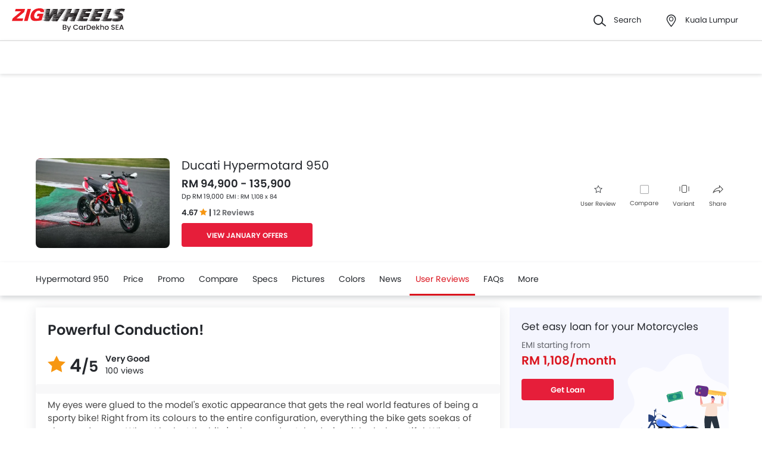

--- FILE ---
content_type: text/html; charset=utf-8
request_url: https://www.google.com/recaptcha/api2/aframe
body_size: 183
content:
<!DOCTYPE HTML><html><head><meta http-equiv="content-type" content="text/html; charset=UTF-8"></head><body><script nonce="g0LcbB2n4ZCubjtxYQyZSg">/** Anti-fraud and anti-abuse applications only. See google.com/recaptcha */ try{var clients={'sodar':'https://pagead2.googlesyndication.com/pagead/sodar?'};window.addEventListener("message",function(a){try{if(a.source===window.parent){var b=JSON.parse(a.data);var c=clients[b['id']];if(c){var d=document.createElement('img');d.src=c+b['params']+'&rc='+(localStorage.getItem("rc::a")?sessionStorage.getItem("rc::b"):"");window.document.body.appendChild(d);sessionStorage.setItem("rc::e",parseInt(sessionStorage.getItem("rc::e")||0)+1);localStorage.setItem("rc::h",'1769367401724');}}}catch(b){}});window.parent.postMessage("_grecaptcha_ready", "*");}catch(b){}</script></body></html>

--- FILE ---
content_type: application/javascript
request_url: https://www.zigwheels.my/2021/js/video-popup.js?v=1768984966
body_size: 755
content:
function videoPopup(){loadYoutubeAPIScript();var e=this.getAttribute("data-modelid"),t=this.getAttribute("data-videoid");if(e&&t){var o=new XMLHttpRequest,s="/video/popup?modelId="+e+"&videoId="+t+"&categorySlug="+gd.config.businessUnit+"&langCode="+gd.config.langCode;o.open("GET",s,!0),o.onreadystatechange=function(){if(4===o.readyState&&200===o.status&&0!=o.response.trim().length){const e=document.querySelector('[data-popup-modal="video"]'),t=document.querySelector(".body-blackout");document.getElementById("videoPopup").innerHTML=o.response,document.getElementsByTagName("body")[0].classList.add("o-hidden"),e.classList.add("is--visible"),t.classList.add("is-blacked-out"),e.querySelector(".popup-modal-close").addEventListener("click",(()=>{document.getElementsByTagName("body")[0].classList.remove("o-hidden"),e.classList.remove("is--visible"),t.classList.remove("is-blacked-out"),document.getElementById("videoPopup").innerHTML=""})),triggerVideoPopup(),"undefined"!=typeof gapi&&void 0!==gapi.ytsubscribe&&setTimeout((()=>{gapi.ytsubscribe.go()}),20),setTimeout((()=>{new YT.Player("cb_youtube_player",{width:"100%",videoId:document.querySelector("#cb_youtube_player").dataset.youtubekey,youtubeVideoVars:{autoplay:1,playsinline:1},events:{onReady:function(e){e.target.mute(),e.target.playVideo()}}})}),500)}},o.send()}}function triggerVideoPopup(){var e=document.querySelectorAll("iframe");Array.prototype.forEach.call(e,(e=>{e.contentWindow.postMessage(JSON.stringify({event:"command",func:"pauseVideo"}),"*")}));for(var t=document.getElementsByClassName("videoPopup"),o=0;o<t.length;o++)t[o].addEventListener("click",videoPopup,!1)}function triggerShortPopup(){for(var e=document.getElementsByClassName("shortsPopup"),t=0;t<e.length;t++)e[t].addEventListener("click",shortPopup,!1)}function shortPopup(){loadYoutubeAPIScript();var e=this.getAttribute("data-brandslug"),t=this.getAttribute("data-shortid"),o=this.getAttribute("data-modelslug"),s=0;if("video"===gd.config.controller&&"detail"===gd.config.action){s=window.location.pathname.split("/").filter(Boolean).pop().match(/\d+$/)[0]}if(t){var i=new XMLHttpRequest,n="/video/popup-shorts?id="+s+"&modelSlug="+o+"&brandSlug="+e+"&shortId="+t+"&categorySlug="+gd.config.businessUnit+"&langCode="+gd.config.langCode;i.open("GET",n,!0),i.onreadystatechange=function(){if(4===i.readyState&&200===i.status&&0!=i.response.trim().length){const e=document.querySelector('[data-popup-modal="reels"]'),t=document.querySelector(".body-blackout");if(document.getElementById("reelsPopup").innerHTML=i.response,document.getElementsByTagName("body")[0].classList.add("o-hidden"),e.classList.add("is--visible"),t.classList.add("is-blacked-out"),e.querySelector(".popup-modal-close").addEventListener("click",(()=>{document.getElementsByTagName("body")[0].classList.remove("o-hidden"),e.classList.remove("is--visible"),t.classList.remove("is-blacked-out"),document.getElementById("reelsPopup").innerHTML=""})),triggerShortPopup(),document.querySelector("#reelsPopup")&&"web"==gd.config.source){cssCarouselSwipe().updateButtons()}youtubeShortObserver(),"undefined"!=typeof gapi&&void 0!==gapi.ytsubscribe&&setTimeout((()=>{gapi.ytsubscribe.go()}),20)}},i.send()}}function pauseYouTube(e){e?.contentWindow?.postMessage(JSON.stringify({event:"command",func:"pauseVideo",args:[]}),"*")}function playYouTube(e){e?.contentWindow?.postMessage(JSON.stringify({event:"command",func:"playVideo",args:[]}),"*")}function youtubeShortObserver(){const e=document.getElementById("vCarousel"),t=document.querySelectorAll(".v-slide"),o=new IntersectionObserver((e=>{e.forEach((e=>{const t=e.target.querySelector('iframe[src*="youtube"]');t&&(e.isIntersecting?playYouTube(t):pauseYouTube(t))}))}),{root:e,threshold:.6});t.forEach((e=>o.observe(e))),setTimeout((()=>{const e=t[0]?.querySelector('iframe[src*="youtube"]');e&&playYouTube(e)}),300)}triggerVideoPopup(),triggerShortPopup();

--- FILE ---
content_type: application/javascript
request_url: https://www.zigwheels.my/2021/js/select-car.js?v=1768984966
body_size: 2662
content:
let selectCarObj={brands:[],models:[],variants:[],objchip_model:"",objmodel_panel:"",objvariant_panel:"",objchip_variant:"",objtab_model:"",objtab_variant:"",objchip_brand:"",tabPosition:3,tabCount:3,closePopUp:!0,goAhead:function(e,t,a,s,c,l,i,r){let o=documentReference(),d=o.querySelector("#search-data");e.forEach((e=>{e.classList.remove("active")})),a.classList.add("active");var n=a.querySelector(".name").innerHTML;t.classList.contains("hide")&&t.classList.remove("hide"),t.querySelector("span").innerHTML=n,""!==i&&null!=i&&(i.classList.add("active"),i.classList.remove("disabled")),""!==c&&null!=c&&c.classList.add("active"),""!==c&&null!=c&&""!==i&&null!=i?(l.classList.remove("active"),s.classList.remove("active")):r=l.dataset.id,d.value="",d.placeholder=d.getAttribute("data-tab-"+r),d.dataset.currentActiveTab=r,"web"==gd.config.source&&null!=o&&null!=o.dataset.modalSelect&&setTimeout((()=>{o.querySelector("#search-data").select()}),400)},toggleStepBrand:function(){var e=documentReference().getAttribute("data-popup-modal");document.querySelector('[data-popup-modal="'+e+'"]').classList.remove("is--visible"),bodyBlackout.classList.remove("is-blacked-out"),document.querySelector("body").classList.remove("o-hidden"),null!=document.querySelector("[data-popup-modal='video']")&&document.querySelector("[data-popup-modal='video']").classList.remove("is--visible")},activeChipTab:function(e){let t=documentReference(),a="tab-brand",s="model",c="brand";if(null!=e.parentElement.dataset.id){c=e.parentElement.dataset.id,a="tab-"+c;const l=t.querySelector(`#${a}`),i=t.querySelector(`[data-tab-position="${parseInt(l.dataset.tabPosition)+1}"]`);s=i?i.dataset.id:""}const l=t.querySelector(`#chip-${c}`),i=t.querySelector(`#tab-${s}-panel`),r=t.querySelectorAll(`#${a}-panel li`),o=t.querySelector(`#tab-${s}`);this.goAhead(r,l,e,t.querySelector(`#${a}-panel`),i,t.querySelector(`#${a}`),o,s),t.querySelector(".selected-nav").classList.remove("hide"),t.querySelector(".popup-modal-close").classList.add("wap-hidden"),t.querySelector(".dev-icon-left").classList.remove("hide"),t.querySelector("#model-title").classList.remove("p-xxl-r"),t.querySelector("#model-title").classList.add("m-md-t"),t.querySelector(".tab-chips").classList.add("chips-added")},activeLItag:function(e){let t=documentReference();e.classList.add("active");var a=e.querySelector(".name").innerHTML;selectCarObj.objchip_variant=t.querySelector("#chip-variant");let s=t.querySelector(`#chip-${e.parentElement.dataset.id}`);s.classList.contains("hide")&&s.classList.remove("hide"),s.querySelector("span").innerHTML=a},getActiveModel:function(){var e=this;let t=documentReference();for(i=0;i<this.models.length;i++)this.models[i].addEventListener("click",(function(){e.tabPosition=t.querySelector("#tab-model").dataset.tabPosition;let a=t.querySelector(`[data-tab-position="${parseInt(e.tabPosition)+1}"]`);e.objchip_brand.classList.contains("hide")||null==a||e.goAhead(e.models,e.objchip_model,this,e.objmodel_panel,t.querySelector(`#${a.getAttribute("id")}-panel`),e.objtab_model,a,a.dataset.id);let s=this;if(null==a&&0==e.objchip_brand.classList.contains("hide")){e.models.forEach((e=>{e.classList.remove("active")})),s.classList.add("active");var c=s.querySelector(".name").innerHTML;e.objchip_model.classList.contains("hide")&&e.objchip_model.classList.remove("hide"),e.objchip_model.querySelector("span").innerHTML=c,1==selectCarObj.closePopUp&&selectCarObj.toggleStepBrand()}}))},getActiveVariants:function(){var e=this;for(i=0;i<this.variants.length;i++)this.variants[i].addEventListener("click",(function(){e.tabPosition=documentReference().querySelector("#tab-variant").dataset.tabPosition,e.objchip_brand.classList.contains("hide")||e.objchip_model.classList.contains("hide")||(e.variants.forEach((e=>{e.classList.remove("active")})),e.activeLItag(this))}))},tabElement:function(e=""){let t=documentReference();t.querySelectorAll("#tab-list-panel ul").forEach((a=>{if(e==a.dataset.id&&null!==a.querySelector(".active")){a.querySelector(".active").classList.remove("active");let e=t.querySelector(`#chip-${a.dataset.id}`);!1===e.classList.contains("hide")&&e.classList.add("hide")}}))},removeActiveTab:function(e,t,a,s){e.classList.remove("active"),t.remove("active"),a.classList.add("active"),s.classList.remove("active")},searchTab:function(e,t){let a=documentReference().querySelector("#search-data");t=t||e.querySelector(".active").getAttribute("data-id"),a.value="",a.placeholder=a.getAttribute("data-tab-"+t),a.dataset.currentActiveTab=t},showSearchtab(e){let t=documentReference(),a="";""!==e.value&&(a=e.value.toLowerCase());let s=t.querySelector(".dev-tab-chips");s||(s=t.querySelector(".dev-chip-tab")),s.querySelectorAll("li").forEach(((s,c)=>{if(s.classList.contains("active")){let c=t.querySelectorAll(`#tab-${s.dataset.id}-panel li`);this.searchValue(c,a,s.dataset.id),e.placeholder=e.getAttribute("data-tab-"+s.dataset.id)}}))},searchValue(e,t,a){0!==e.length&&(e.forEach(((e,t)=>{e.classList.contains("hide")&&e.classList.remove("hide")})),t=t.replace(/[.*+?^${}()|[\]\\]/g,"\\$&"),e.forEach(((s,c)=>{var l=new RegExp(`${t}`).test(s.getAttribute("data-"+a+"-slug"));""!==t&&0==l&&t.length>0&&e[c].classList.add("hide"),s.addEventListener("click",(()=>{e.forEach(((e,t)=>{e.classList.contains("hide")&&e.classList.remove("hide")}))}))})))},activePreviousElm(e,t="",a=""){let s=documentReference();if(e){const t=s.querySelector(`#tab-${e}`);t.classList.remove("active"),t.classList.add("hide","disabled"),s.querySelector(`#tab-${e}-panel`).classList.remove("active")}if(a){const e=s.querySelector(`#tab-${a}`);e.classList.remove("active"),e.classList.add("hide","disabled"),s.querySelector(`#tab-${a}-panel`).classList.remove("active")}if(t){this.searchTab({},t);const e=s.querySelector(`#tab-${t}`);e.classList.remove("disabled"),e.classList.add("active"),s.querySelector(`#tab-${t}-panel`).classList.add("active")}},showNextElement(e,t){let a=documentReference(),s=a.querySelector(`#tab-${e}`);this.tabPosition=s.dataset.tabPosition,this.activeChipTab(t),s.classList.remove("hide","disabled"),a.querySelectorAll(".dev-tab-chips li").forEach(((e,t)=>{let s=a.querySelector(`#chip-${e.dataset.id}`).classList;a.querySelector(`#chip-${e.dataset.id}`);if(this.tabPosition>e.dataset.tabPosition){e.classList.remove("hide","disabled");let t=e.offsetLeft;e.parentElement.scrollLeft=t;let s=a.querySelector(`#chip-${e.dataset.id}`),c=s.offsetLeft;s.parentElement.scrollLeft=c}"none"!=e.style.display&&this.tabPosition<e.dataset.tabPosition&&this.tabPosition!=e.dataset.tabPosition&&(s.add("hide"),parseInt(this.tabPosition)+1<e.dataset.tabPosition&&this.activePreviousElm(e.dataset.id))}))},getBrandList(){var e=this;for(i=0;i<selectCarObj.brands.length;i++)e.brands[i].addEventListener("click",(function(){e.showNextElement("brand",this)}))},getTabPosition(e=!1){let t=0;documentReference().querySelector(".dev-tab-chips")&&documentReference().querySelectorAll(".dev-tab-chips li").forEach(((e,a)=>{"none"!=e.style.display?(t+=1,e.dataset.tabPosition=t):e.remove(),e.addEventListener("click",(()=>{selectCarObj.showTab(e.dataset.id)}))})),selectCarObj.tabPosition=t,selectCarObj.tabCount=t,documentReference().querySelector('[data-tab-position="1"]')?selectCarObj.searchTab({},documentReference().querySelector('[data-tab-position="1"]').dataset.id):selectCarObj.searchTab({},documentReference().querySelectorAll(".dev-chip-tab li")[0].dataset.id),e&&selectCarObj.showFirstTab()},showTab(e){let t=documentReference().querySelector("#tab-"+e+"-panel").querySelectorAll("li");"web"==gd.config.source&&setTimeout((()=>{documentReference().querySelector("#search-data").select()}),200),selectCarObj.searchTab({},e),0!==t.length&&selectCarObj.searchValue(t,"",e)},showFirstTab(){documentReference().querySelector("#tab-list-panel").querySelectorAll("ul").forEach((function(e){let t=documentReference().querySelector("#tab-"+e.dataset.id);null!=t&&t.classList.contains("active")&&null!=t.dataset.tabPosition&&1!=t.dataset.tabPosition&&(t.classList.remove("active"),t.classList.add("disabled"))}))}};function selectCar(){var e=document.querySelector(".body-blackout"),t=documentReference().querySelector(".input-search input");selectCarObj.objchip_brand=documentReference().querySelector("#chip-brand"),selectCarObj.objchip_model=documentReference().querySelector("#chip-model"),selectCarObj.objchip_variant=documentReference().querySelector("#chip-variant"),selectCarObj.objtab_model=documentReference().querySelector("#tab-model"),selectCarObj.objtab_variant=documentReference().querySelector("#tab-variant");var a=documentReference().querySelector("#tab-brand-panel");selectCarObj.objmodel_panel=documentReference().querySelector("#tab-model-panel"),selectCarObj.objvariant_panel=documentReference().querySelector("#tab-variant-panel");const s=document.querySelectorAll("[data-modal-select]");function c(e){e.classList.remove("active")}a&&(selectCarObj.brands=a.querySelectorAll("li")),document.querySelectorAll(".dev-active-card").forEach((e=>{let t=documentReference().querySelector("#tab-variant"),a=void 0!==t.dataset.showVariant?t.dataset.showVariant:1;e.addEventListener("click",(e=>{selectCarObj.tabPosition=1==a?3:2}))}));var l=null;return s.forEach((e=>{let t=e.querySelector(".icon-arrow-left");t.addEventListener("click",(a=>{let s=e.querySelector(".card-title"),i=e.querySelectorAll(".dev-tab-chips li"),r=parseInt(i.length)-1;for(;r>=0;r--){let a=i[r].dataset.id,n=e.querySelector(`#chip-${a}`);if(n&&!n.classList.contains("hide")){let u=null,b=null,v=e.querySelector(`#tab-${a}-panel`);if(i[r-1]&&(b=e.querySelector(`#tab-${i[r-1].dataset.id}-panel`)),i[r+1]&&(u=e.querySelector(`#tab-${i[r+1].dataset.id}-panel`)),1==i[r].dataset.tabPosition){const o=e.querySelector(".tab-chips");v.classList.contains("active")?(e.querySelector(".selected-nav").classList.add("hide"),t.classList.add("hide"),s.classList.add("p-xxl-r"),s.classList.remove("m-md-t"),n.classList.add("hide"),v.querySelectorAll("li").forEach(c),o.classList.remove("chips-added")):i[r+1]&&!v.classList.contains("active")&&u.classList.contains("active")&&(selectCarObj.activePreviousElm(i[r+1].dataset.id,a),selectCarObj.tabElement(a),e.querySelector(".selected-nav").classList.add("hide"),t.classList.add("hide"),o.classList.remove("chips-added")),l=i[r].dataset.id,e.querySelector(".popup-modal-close").classList.remove("wap-hidden","hidden")}else if(i[r+1]&&(l=i[r+1].dataset.id,selectCarObj.activePreviousElm(a,i[r-1].dataset.id,i[r+1].dataset.id)),null!=i[r-1]){for(const t of i)t.dataset.tabPosition<i[r].dataset.tabPosition&&(t.classList.remove("active"),e.querySelector("#tab-"+t.dataset.id+"-panel").classList.remove("active"));l=i[r-1].dataset.id,v.querySelectorAll("li").forEach(c),o=b,d=n,v.classList.toggle("active"),o.classList.toggle("active"),d.classList.add("hide"),selectCarObj.activePreviousElm(a,i[r-1].dataset.id)}null!=l&&selectCarObj.showTab(l);break}}var o,d;"web"==gd.config.source&&e.querySelector("#search-data").select(),selectCarObj.tabPosition>1&&selectCarObj.tabPosition--,a.stopImmediatePropagation()}));const a=document.querySelector(`[data-popup-trigger="${e.dataset.popupModal}"]`);null!=a&&a.addEventListener("click",(function(){document.querySelectorAll("[data-modal-select]").forEach((e=>{e.dataset.modalSelect=!1})),e.dataset.modalSelect=!0,document.querySelector("#search-data").value="",e.querySelectorAll("#tab-list-panel ul").forEach((function(e){let t=e.querySelectorAll("li");0!==t.length&&selectCarObj.searchValue(t,"",e.dataset.id)})),"web"==gd.config.source&&setTimeout((()=>{e.querySelector("#search-data").select()}),200)}));e.querySelector(".popup-modal-close").addEventListener("click",(function(){selectCarObj.toggleStepBrand()}))})),selectCarObj.getTabPosition(),selectCarObj.getBrandList(),e.addEventListener("click",(function(){selectCarObj.toggleStepBrand()})),t.addEventListener("click",(function(){documentReference().classList.add("slide-up")})),t.addEventListener("blur",(function(){documentReference().classList.remove("slide-up")})),{goToStep:function(t){let a=!1,s=null,i=null,r=documentReference();const o=r.querySelectorAll(".dev-tab-chips li");o&&o.forEach((e=>{null!=e.dataset.tabPosition&&1==e.dataset.tabPosition&&e.dataset.id==t&&(a=!0),e.dataset.id==t&&(s=e)}));let d="chip-"+t,n="tab-"+t,u=r.querySelector(`#${n}-panel`),b=r.querySelector(`#tab-${t}-value`).innerHTML;r.querySelector(`#${d}`).classList.add("hide"),function(e){for(var t=e.nextElementSibling;t;)1===t.nodeType&&t!==e&&t.classList.add("hide"),t=t.nextSibling}(r.querySelector(`#${d}`)),r.querySelectorAll(".b-step").forEach(c),r.querySelectorAll(".tabs > *").forEach(c),u.classList.add("active"),r.querySelector(`#${n}`).classList.add("active"),e.addEventListener("click",(function(){selectCarObj.toggleStepBrand()}));const v=null!=s?s.dataset.tabPosition:0;let h=v-1;l=s.dataset.id,o.forEach((e=>{if(""!==b){if(s.dataset.id!=e.dataset.id&&0!=v&&v<e.dataset.tabPosition&&(i=e,selectCarObj.activePreviousElm(t,"",i.dataset.id)),s.dataset.id!=e.dataset.id&&0!=v&&h==e.dataset.tabPosition){let a=e.dataset.id;l=a,selectCarObj.activePreviousElm(t,a),r.querySelector(`#tab-${t}`).classList.remove("active")}1==a&&(r.querySelector(".popup-modal-close").classList.remove("wap-hidden","hidden"),r.querySelector(".selected-nav").classList.add("hide"),r.querySelector(".icon-arrow-left").classList.add("hide"),r.querySelector(".card-title").classList.add("p-xxl-r"),r.querySelector(".card-title").classList.remove("m-md-t"),r.querySelector(".tab-chips").classList.remove("chips-added"))}r.querySelector(".popup-modal-close").addEventListener("click",(function(){selectCarObj.toggleStepBrand()}))})),1==a&&selectCarObj.activePreviousElm("",t),null!=l&&selectCarObj.showTab(l),selectCarObj.tabElement(t)}}}function showSearchtab(e){selectCarObj.showSearchtab(e)}function documentReference(){return document.querySelector('[data-modal-select="true"]')}selectCar(),"web"==gd.config.source&&setTimeout((()=>{null!=documentReference()&&documentReference().querySelector("#search-data").select()}),200);

--- FILE ---
content_type: application/javascript
request_url: https://www.zigwheels.my/2021/js/user-review.js?v=1.0.0
body_size: 3516
content:
let ratingListCount=[],userReviewInputData={};filterDetail(),reviewRatingList(),fetechBrandOnLoad();let trackingDetail=document.getElementById("tracking-detail");function fetchData(e){userReviewInputData.page=userReviewInputData.page+1,e=e||!1;let t=document.getElementById("load-more"),a=document.getElementById("nextPage");null!=a&&(a.style.display="none"),null!=t&&(t.style.display="block"),gd.common.addLoader(t),getModelReviews(!0),1==e&&window.scrollTo({top:t.offsetTop,behavior:"smooth"})}function filterDetail(){var e=document.querySelectorAll(".hidden__input");if(0!=e.length){e.forEach((function(e){"int"==e.dataset.type&&(userReviewInputData[e.name]=parseInt(e.value),"ratings"==e.name&&(userReviewInputData[e.name]=[],userReviewInputData.ratings.push(e.value))),"string"==e.dataset.type&&(userReviewInputData[e.name]=e.value)}));let t=document.getElementById("getmodelDetail");null!=t&&(t=t.dataset,userReviewInputData.categorySlug=t.categoryslug,userReviewInputData.brandSlug=t.brandslug,userReviewInputData.modelSlug=t.modelslug,userReviewInputData.brandName=t.brandname,userReviewInputData.modelName=t.modelname,userReviewInputData.currentSlug=t.currentslug,userReviewInputData.widgetName=t.widgetname,userReviewInputData.url=t.url);let a=location.hash.substr(1);a&&null!=document.getElementById(a)&&(window.location.href.substr(0,window.location.href.indexOf("#")),fetchData(!0),history.pushState({},null,userReviewInputData.url));""!=new URL(window.location.href).search&&history.pushState({},null,userReviewInputData.url),0!=userReviewInputData.ratings&&(document.getElementById("critical").style.display,document.getElementById("positive").style.display),document.getElementById("critical").classList.contains("active")&&Array.prototype.push.apply(userReviewInputData.ratings,[1,2]),document.getElementById("critical").classList.contains("active")&&Array.prototype.push.apply(userReviewInputData.ratings,[4,5])}let t=document.getElementById("getmodelDetail");null!=t&&(t=t.dataset,userReviewInputData.categorySlug=t.categoryslug,userReviewInputData.brandSlug=t.brandslug,userReviewInputData.modelSlug=t.modelslug,userReviewInputData.brandName=t.brandname,userReviewInputData.modelName=t.modelname,userReviewInputData.currentSlug=t.currentslug,userReviewInputData.widgetName=t.widgetname,userReviewInputData.url=t.url);let a=location.hash.substr(1);a&&null!=document.getElementById(a)&&(window.location.href.substr(0,window.location.href.indexOf("#")),0!=e.length?(fetchData(!0),history.pushState({},null,userReviewInputData.url)):(popupTrigger.openPopup(document.getElementById(a)),history.replaceState("","",document.getElementById("review-btn").dataset.url)));""!=new URL(window.location.href).search&&history.pushState({},null,userReviewInputData.url);let l=document.getElementById("critical"),n=document.getElementById("positive");0==userReviewInputData.ratings||null==l&&null==n||(l.style.display,n.style.display),null!=l&&l.classList.contains("active")&&Array.prototype.push.apply(userReviewInputData.ratings,[1,2]),null!=n&&n.classList.contains("active")&&Array.prototype.push.apply(userReviewInputData.ratings,[4,5]),"search"==a&&(alert(document.getElementById("review-btn").dataset.val),history.replaceState("","",document.getElementById("review-btn").dataset.url))}function reviewRatingList(){document.querySelectorAll("#review-rating-list li").forEach((e=>{let t=e.querySelector("input");ratingListCount[t.value]=t.dataset.count,e.querySelector("input").checked&&userReviewInputData.ratings.push(e.querySelector("input").value),t.addEventListener("click",(e=>{e.stopImmediatePropagation(),userReviewInputData.ratings=[],document.querySelectorAll("#review-rating-list li").forEach((e=>{e.querySelector("input").checked&&userReviewInputData.ratings.push(e.querySelector("input").value)})),resetFilter(0==e.target.checked&&0==userReviewInputData.ratings.length,!1);let t=0==e.target.checked?"deselect_rating":"select_rating";gd.common.pushDataLayers(userReviewInputData.pageType,"Review_summary",t,gd.config.widgetTracking,"Review_summary",e.target.dataset.name),getModelReviews()}))}))}function resetFilter(e,t){document.querySelectorAll("#mode-review-sorting li").forEach((t=>{t.classList.remove("active"),"none"==t.style.display&&(t.style.display="inline-block"),hideSortDivtab(t),0!=e||"critical"!=t.getAttribute("id")&&"positive"!=t.getAttribute("id")||(t.style.display="none"),void 0!==t.dataset.defaultTab&&(t.classList.add("active"),userReviewInputData.sort=t.dataset.sort,userReviewInputData.page=1)})),1==t&&(userReviewInputData.ratings=[],document.querySelectorAll("#review-rating-list li").forEach((e=>{e.querySelector("input").checked=!1})))}function hideSortDivtab(e){let t=e.getAttribute("id");"critical"==t&&0==ratingListCount[1]&&0==ratingListCount[2]&&(e.style.display="none"),"positive"==t&&0==ratingListCount[4]&&0==ratingListCount[5]&&(e.style.display="none")}function getModelReviews(e){0==(e=e||!1)&&gd.common.addLoader(document.querySelector("#model-review-card"));let t={categorySlug:userReviewInputData.categorySlug,brandSlug:userReviewInputData.brandSlug,modelSlug:userReviewInputData.modelSlug,filter:userReviewInputData.filter,page:userReviewInputData.page,limit:userReviewInputData.limit,sort:userReviewInputData.sort,currentSlug:userReviewInputData.currentSlug,ratings:userReviewInputData.ratings,brandModelName:userReviewInputData.brandSlug+""+userReviewInputData.modelName,widgetName:userReviewInputData.widgetName};0!=userReviewInputData.ratings.length&&(t.ratings=userReviewInputData.ratings),null!=document.getElementById("nextPage")&&document.getElementById("nextPage").remove();let a=new URLSearchParams(t).toString();fetch("/user-review/reviews?"+a).then((e=>{if(200!=e.status)throw new Error(e.statusText);return e.json()})).then((t=>{let a=new DOMParser;gd.common.removeLoader();let l=a.parseFromString(t.html,"text/html");if(1==e){l.getElementById("model-review-card").querySelectorAll("li").forEach((e=>{let t=e.querySelector("[data-id]").dataset.id;null==document.querySelector("#model-review-card").querySelector(`[data-id="${t}"]`)&&document.querySelector("#model-review-card").appendChild(e)}))}else document.querySelector("#model-review-card").innerHTML=l.getElementById("model-review-card").innerHTML;null!=document.getElementById("nextPage")&&document.getElementById("nextPage").remove();let n=l.getElementById("nextPage"),r=document.getElementById("load-more");null!=n&&r.after(n),getHelpfulData(),jsShare()})).catch((e=>{console.log(e)}))}function showFilledClikableValues(e){let t="user-review-id"+e.dataset.id,a=getLocalStorageItem(t),l=e.querySelector(".helpful_count");if(null!=l&&null!=a)for(var n in l=l.innerHTML,a)if(a.hasOwnProperty(n)){if(null!=a&&a.updatedValueName==e.dataset.name){let t=e.querySelector("i");t.classList.remove(e.dataset.class),t.classList.add(e.dataset.class+"-filled"),e.classList.add("f-bold")}l<a[n]&&e.dataset.name==n&&(e.querySelector(".helpful_count").innerHTML=a[n]),l>a[n]&&e.dataset.name==n&&(a[n]=parseInt(l),setLocalStorageItem(t,a,2592e6))}}document.querySelectorAll("#mode-review-tag li").forEach((e=>{e.addEventListener("click",(t=>{t.stopImmediatePropagation(),"show-more"!=t.target.id&&(document.querySelectorAll("#mode-review-tag li").forEach((e=>{e.classList.remove("active")})),resetFilter(null,!0),e.classList.add("active"),userReviewInputData.filter=e.dataset.slug,gd.common.pushDataLayers(userReviewInputData.pageType,"review_tags","user_review_tag",gd.config.widgetTracking,"review_tags",t.target.dataset.name),getModelReviews()),"show-more"==t.target.id&&gd.common.pushDataLayers(userReviewInputData.pageType,"review_tags","viewmore",gd.config.widgetTracking,"review_tags")}))})),document.querySelectorAll("#mode-review-sorting li").forEach((e=>{hideSortDivtab(e),e.addEventListener("click",(t=>{t.stopImmediatePropagation(),userReviewInputData.page=1,userReviewInputData.ratings=[],userReviewInputData.sort=e.dataset.sort,document.querySelectorAll("#mode-review-sorting li").forEach((e=>{e.classList.remove("active")})),"critical"==e.getAttribute("id")&&Array.prototype.push.apply(userReviewInputData.ratings,[1,2]),"positive"==e.getAttribute("id")&&Array.prototype.push.apply(userReviewInputData.ratings,[4,5]),document.querySelectorAll("#review-rating-list li").forEach((e=>{let t=e.querySelector("input");isChecked=e.querySelector("input").checked,t.checked=!1,1==isChecked&&0==userReviewInputData.ratings.length&&(userReviewInputData.ratings.push(t.value),t.checked=!0)})),e.classList.add("active"),gd.common.pushDataLayers(userReviewInputData.pageType,"review_sort","select",gd.config.widgetTracking,"review_sort",t.target.dataset.name),getModelReviews()}))}));const updateHelpFulCount=async e=>{let t="user-review-id"+e.dataset.id,a=[{name:"helpful"},{name:"not_helpful"}],l=!1;var n=getLocalStorageItem(t);if(a.forEach(((t,r)=>{null==n&&t.name==e.dataset.name&&(a[r].value=1),null!=n&&n.updatedValueName!=e.dataset.name&&(n.updatedValueName!=t.name&&(a[r].value=1),n.updatedValueName==t.name&&(a[r].value=0)),null!=a[r].value&&(l=!0)})),!1!==l){let l=e.parentElement;var r=new FormData;r.append("id",e.dataset.id),r.append("data",JSON.stringify(a));let n="."+e.dataset.name+"_dev";return gd.common.addLoader(e.querySelector(n+"_loader")),await fetch("/user-review/helpful",{method:"post",body:r}).then((e=>e.json())).then((a=>{gd.common.removeLoader();let n={};null!=a.helpful&&(l.querySelector(".helpful_dev").innerHTML=a.helpful,n.helpful=a.helpful),null!=a.not_helpful&&(l.querySelector(".not_helpful_dev").innerHTML=a.not_helpful,n.not_helpful=a.not_helpful),n.updatedValueName=e.dataset.name,setLocalStorageItem(t,n,2592e6);let r=e.querySelector("i").classList;r.remove(e.dataset.class),r.add(e.dataset.class+"-filled"),e.classList.add("f-bold");let u=l.querySelector("."+e.dataset.dislike),i=u.querySelector("i").classList;i.contains(u.dataset.class+"-filled")&&(i.remove(u.dataset.class+"-filled"),i.add(u.dataset.class),u.classList.remove("f-bold"))})),!0}return!0},helpfulEvent={result:!0},getHelpfulData=async()=>{document.querySelectorAll(".review_helpful").forEach((async e=>{showFilledClikableValues(e),e.addEventListener("click",(async()=>{1==helpfulEvent.result&&(helpfulEvent.result=!1,await updateHelpFulCount(e),helpfulEvent.result=!0)}))}))};function getBrandModelList(e,t,a,l,n,r){var u=new XMLHttpRequest;document.getElementById(t).innerHTML="";let i=l.replace("chip-","");u.onreadystatechange=function(){if(4==this.readyState&&200==this.status){document.getElementById("loader").style.display="none";try{JSON.parse(this.responseText).forEach(((e,a)=>{let l="<li data-"+i+'-slug="'+e.value+'" data-url="'+e.url+'" data-index="'+a+'" onclick="detail(this)"><span class="name">'+e.text+"</span></li>";document.getElementById(t).innerHTML+=l})),"tab-model-panel"==a?(selectCarObj.models=document.getElementById(a).querySelectorAll("li"),selectCarObj.getActiveModel()):(selectCarObj.brands=document.getElementById(a).querySelectorAll("li"),selectCarObj.getBrandList()),""!==n&&activeCurrentDetail(id,n,t)}catch(e){return void console.log(e.message+" in "+u.responseText)}}else document.getElementById("loader").style.display="flex"},u.open("GET",e,!0),u.send()}function resetDetail(e){let t=document.getElementById("model-selector-label");t.dataset.label=t.dataset.defaultLabel,"category"==e&&(userReviewInputData={}),"brand"==e&&(userReviewInputData.brandSlug="",userReviewInputData.modelSlug="",userReviewInputData.brandName=""),"model"==e&&(userReviewInputData.modelSlug="",userReviewInputData.url="")}function activeCurrentDetail(e,t,a){let l="",n=document.getElementById("tab-"+e+"-panel").querySelector("li[data-"+e+'-slug="'+t+'"]');n.classList.add("active"),selectCarObj.activeChipTab(n),document.getElementById("chip-"+e).classList.contains("hide")&&(document.getElementById("chip-"+e).classList.remove("hide"),l=n.querySelector(".name").innerHTML,document.getElementById("chip-"+e).querySelector("span").innerHTML=l)}function getBrands(){getBrandModelList("/ajax/user-review-brands?categorySlug="+userReviewInputData.categorySlug,"get-brands","tab-brand-panel","chip-brand","")}function getModels(){getBrandModelList("/ajax/user-review-models?categorySlug="+userReviewInputData.categorySlug+"&brandSlug="+userReviewInputData.brandSlug,"get-models","tab-model-panel","chip-model","")}function detail(e){let t=document.getElementById("model-selector-label");"brand"==e.parentElement.dataset.id&&(userReviewInputData.brandSlug=e.dataset.brandSlug,userReviewInputData.brandName=e.querySelector(".name").innerHTML,getModels()),"model"==e.parentElement.dataset.id&&(userReviewInputData.url=e.dataset.url,userReviewInputData.modelSlug=e.dataset.modelSlug,userReviewInputData.modelName=e.querySelector(".name").innerHTML,t.dataset.label=userReviewInputData.brandName+" "+userReviewInputData.modelName,gd.common.pushDataLayers(trackingDetail.dataset.pageType,"model_search","select_model",gd.config.widgetTracking,"model_search",userReviewInputData.categoryName+"_"+userReviewInputData.brandName+"_"+userReviewInputData.modelName))}function ratingClassAppend(e,t,a){a.parentElement.querySelectorAll("[data-star]").forEach(((l,n)=>{n+1<=a.dataset.star&&(l.classList.contains(t)&&l.classList.remove(t),l.classList.add(e))}))}function fetechBrandOnLoad(){null==document.getElementById("tab-category")&&null==userReviewInputData.widgetName&&(userReviewInputData.categorySlug=document.getElementById("model-selector").dataset.categorySlug,userReviewInputData.categoryName=document.getElementById("model-selector").dataset.categoryName,getBrands())}function updateViewCount(e,t,a){if(null!=e&&e.reviewDetailSlug==a&&(null!=e&&userReviewInputData.viewCount<e.viewCount&&(document.querySelector("#review-detail-section #view-count").innerHTML=e.text),null!=e&&userReviewInputData.viewCount>e.viewCount)){let e={reviewDetailSlug:a,text:document.querySelector("#review-detail-section #view-count").innerHTML,viewCount:userReviewInputData.viewCount};setLocalStorageItem(t+"_detail_id",e,2592e6)}}setTimeout(getHelpfulData,50),document.querySelectorAll("#tab-category-panel li").forEach((e=>{e.addEventListener("click",(t=>{userReviewInputData.categorySlug=e.dataset.categorySlug,userReviewInputData.categoryName=e.querySelector(".name").innerHTML,selectCarObj.showNextElement("category",e),getBrands()}))})),null!=document.querySelector(".step-brand")&&document.querySelector(".step-brand").querySelector(".icon-arrow-left").addEventListener("click",(function(){1==selectCarObj.tabPosition&&resetDetail("category"),2==selectCarObj.tabPosition&&resetDetail("brand"),3==selectCarObj.tabPosition&&resetDetail("model")})),document.querySelectorAll(".dev-chip-tab li").forEach(((e,t)=>{e.addEventListener("click",(function(t){resetDetail(e.dataset.id)}))})),document.querySelector("#review-btn")&&document.querySelector("#review-btn").addEventListener("click",(function(e){gd.common.pushDataLayers(trackingDetail.dataset.pageType,"model_search","click_CTA",gd.config.widgetTracking,"model_search"),null!=userReviewInputData.modelSlug&&""!=userReviewInputData.modelSlug||alert(e.target.dataset.val),null!=userReviewInputData.brandSlug&&""!=userReviewInputData.brandSlug&&null!=userReviewInputData.modelSlug&&""!=userReviewInputData.modelSlug&&(window.location.href=userReviewInputData.url)})),document.querySelector("#model-selector")&&document.querySelector("#model-selector").addEventListener("click",(function(){if(gd.common.pushDataLayers(trackingDetail.dataset.pageType,"model_search","search_click",gd.config.widgetTracking,"model_search"),""!=userReviewInputData.categorySlug&&null!=userReviewInputData.categorySlug&&null!=document.getElementById("tab-category")){let e=document.getElementById("tab-category-panel").querySelector("li[data-category-slug="+userReviewInputData.categorySlug+"]");selectCarObj.activeChipTab(e)}""!==userReviewInputData.brandSlug&&null!=userReviewInputData.brandSlug&&activeCurrentDetail("brand",userReviewInputData.brandSlug,"get-brands"),""!==userReviewInputData.modelSlug&&null!=userReviewInputData.modelSlug&&(selectCarObj.getActiveModel(),activeCurrentDetail("model",userReviewInputData.modelSlug,"get-models"))})),null==document.getElementById("mode-review-tag")||!document.querySelector("#mode-review-tag #tab-all")||document.querySelector("#mode-review-tag #tab-all").classList.contains("active")&&document.querySelector("#mode-review-sorting #latest").classList.contains("active")||window.scrollTo({top:document.querySelector("#tab__model-review").offsetTop,behavior:"smooth"}),document.querySelectorAll("[data-star]").forEach((e=>{e.addEventListener("mouseover",(function(t){gd.common.pushDataLayers(trackingDetail.dataset.pageType,e.parentElement.dataset.widgetname,"click_rating",gd.config.widgetTracking,e.parentElement.dataset.widgetname,e.dataset.star),ratingClassAppend("icon-star-filled","icon-star-empty",t.target)})),e.addEventListener("mouseout",(function(e){ratingClassAppend("icon-star-empty","icon-star-filled",e.target)}))})),setTimeout((()=>{if(null!=document.getElementById("review-detail")){let t=document.getElementById("review-detail"),a=t.getAttribute("data-id"),l=t.getAttribute("data-slug");var e=getLocalStorageItem(a+"_detail_id");updateViewCount(e,a,l),null==e&&fetch("/user-review/update-view-count?id="+a).then((e=>e.json())).then((e=>{if(0!=Object.keys(e).length){document.querySelector("#review-detail-section #view-count").innerHTML=e.text;let t={reviewDetailSlug:l,text:e.text,viewCount:e.count};setLocalStorageItem(a+"_detail_id",t,2592e6)}}))}}),50);